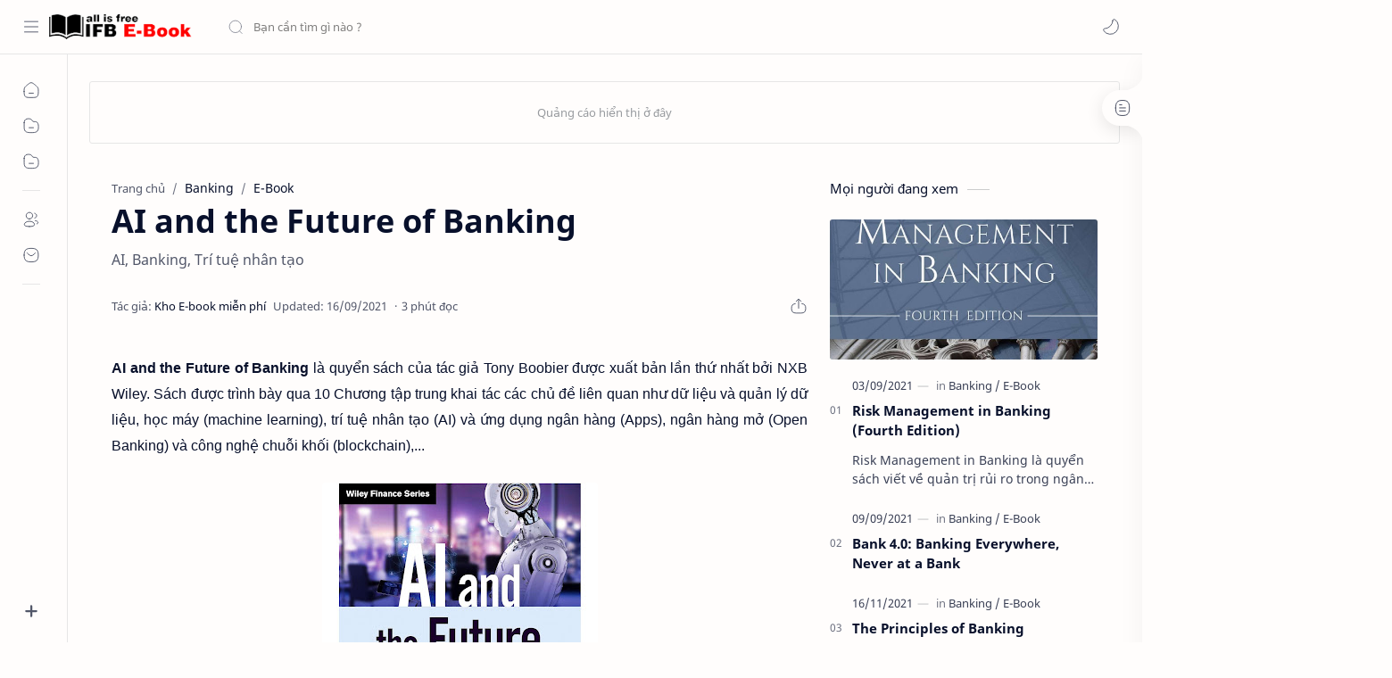

--- FILE ---
content_type: text/javascript; charset=UTF-8
request_url: https://www.ifb-ebook.com/feeds/posts/summary/-/FinTech?alt=json-in-script&orderby=updated&max-results=0&callback=randomRelatedIndex
body_size: 711
content:
// API callback
randomRelatedIndex({"version":"1.0","encoding":"UTF-8","feed":{"xmlns":"http://www.w3.org/2005/Atom","xmlns$openSearch":"http://a9.com/-/spec/opensearchrss/1.0/","xmlns$blogger":"http://schemas.google.com/blogger/2008","xmlns$georss":"http://www.georss.org/georss","xmlns$gd":"http://schemas.google.com/g/2005","xmlns$thr":"http://purl.org/syndication/thread/1.0","id":{"$t":"tag:blogger.com,1999:blog-5861415648425758677"},"updated":{"$t":"2024-11-06T09:57:00.424+07:00"},"category":[{"term":"E-Book"},{"term":"Banking"},{"term":"Risk"},{"term":"FinTech"},{"term":"Research"},{"term":"Stock"},{"term":"Application"},{"term":"Econometrics"},{"term":"Real Estate"},{"term":"Blog"},{"term":"Insurance"},{"term":"News"}],"title":{"type":"text","$t":"Thư viện sách điện tử phục vụ nghiên cứu, học tập cá nhân"},"subtitle":{"type":"html","$t":"Thư viện sách điện tử về Tài chính, Ngân hàng, Nghiên cứu khoa học, Ngôn ngữ lập trình phục vụ hoạt động nghiên cứu, học tập cá nhân"},"link":[{"rel":"http://schemas.google.com/g/2005#feed","type":"application/atom+xml","href":"https:\/\/www.ifb-ebook.com\/feeds\/posts\/summary"},{"rel":"self","type":"application/atom+xml","href":"https:\/\/www.blogger.com\/feeds\/5861415648425758677\/posts\/summary\/-\/FinTech?alt=json-in-script\u0026max-results=0\u0026orderby=updated"},{"rel":"alternate","type":"text/html","href":"https:\/\/www.ifb-ebook.com\/search\/label\/FinTech"},{"rel":"hub","href":"http://pubsubhubbub.appspot.com/"}],"author":[{"name":{"$t":"Kho E-book miễn phí"},"uri":{"$t":"http:\/\/www.blogger.com\/profile\/00048720493301030229"},"email":{"$t":"noreply@blogger.com"},"gd$image":{"rel":"http://schemas.google.com/g/2005#thumbnail","width":"16","height":"16","src":"https:\/\/img1.blogblog.com\/img\/b16-rounded.gif"}}],"generator":{"version":"7.00","uri":"http://www.blogger.com","$t":"Blogger"},"openSearch$totalResults":{"$t":"5"},"openSearch$startIndex":{"$t":"1"},"openSearch$itemsPerPage":{"$t":"0"}}});

--- FILE ---
content_type: text/javascript; charset=UTF-8
request_url: https://www.ifb-ebook.com/feeds/posts/summary/-/FinTech?alt=json-in-script&orderby=updated&start-index=1&max-results=6&callback=showRelatedPost
body_size: 3044
content:
// API callback
showRelatedPost({"version":"1.0","encoding":"UTF-8","feed":{"xmlns":"http://www.w3.org/2005/Atom","xmlns$openSearch":"http://a9.com/-/spec/opensearchrss/1.0/","xmlns$blogger":"http://schemas.google.com/blogger/2008","xmlns$georss":"http://www.georss.org/georss","xmlns$gd":"http://schemas.google.com/g/2005","xmlns$thr":"http://purl.org/syndication/thread/1.0","id":{"$t":"tag:blogger.com,1999:blog-5861415648425758677"},"updated":{"$t":"2024-11-06T09:57:00.424+07:00"},"category":[{"term":"E-Book"},{"term":"Banking"},{"term":"Risk"},{"term":"FinTech"},{"term":"Research"},{"term":"Stock"},{"term":"Application"},{"term":"Econometrics"},{"term":"Real Estate"},{"term":"Blog"},{"term":"Insurance"},{"term":"News"}],"title":{"type":"text","$t":"Thư viện sách điện tử phục vụ nghiên cứu, học tập cá nhân"},"subtitle":{"type":"html","$t":"Thư viện sách điện tử về Tài chính, Ngân hàng, Nghiên cứu khoa học, Ngôn ngữ lập trình phục vụ hoạt động nghiên cứu, học tập cá nhân"},"link":[{"rel":"http://schemas.google.com/g/2005#feed","type":"application/atom+xml","href":"https:\/\/www.ifb-ebook.com\/feeds\/posts\/summary"},{"rel":"self","type":"application/atom+xml","href":"https:\/\/www.blogger.com\/feeds\/5861415648425758677\/posts\/summary\/-\/FinTech?alt=json-in-script\u0026max-results=6\u0026orderby=updated"},{"rel":"alternate","type":"text/html","href":"https:\/\/www.ifb-ebook.com\/search\/label\/FinTech"},{"rel":"hub","href":"http://pubsubhubbub.appspot.com/"}],"author":[{"name":{"$t":"Kho E-book miễn phí"},"uri":{"$t":"http:\/\/www.blogger.com\/profile\/00048720493301030229"},"email":{"$t":"noreply@blogger.com"},"gd$image":{"rel":"http://schemas.google.com/g/2005#thumbnail","width":"16","height":"16","src":"https:\/\/img1.blogblog.com\/img\/b16-rounded.gif"}}],"generator":{"version":"7.00","uri":"http://www.blogger.com","$t":"Blogger"},"openSearch$totalResults":{"$t":"5"},"openSearch$startIndex":{"$t":"1"},"openSearch$itemsPerPage":{"$t":"6"},"entry":[{"id":{"$t":"tag:blogger.com,1999:blog-5861415648425758677.post-7258379507195016806"},"published":{"$t":"2021-09-01T21:44:00.017+07:00"},"updated":{"$t":"2021-09-17T06:55:54.907+07:00"},"category":[{"scheme":"http://www.blogger.com/atom/ns#","term":"Banking"},{"scheme":"http://www.blogger.com/atom/ns#","term":"E-Book"},{"scheme":"http://www.blogger.com/atom/ns#","term":"FinTech"}],"title":{"type":"text","$t":"AI and the Future of Banking"},"summary":{"type":"text","$t":"AI and the Future of Banking là quyển sách của tác giả Tony Boobier được xuất bản lần thứ nhất bởi NXB Wiley. Sách được trình bày qua 10 Chương tập trung khai tác các chủ đề liên quan như dữ liệu và quản lý dữ liệu, học máy (machine learning), trí tuệ nhân tạo (AI) và ứng dụng ngân hàng (Apps), ngân hàng mở (Open Banking) và công nghệ chuỗi khối (blockchain),...Phần tóm lượt nội dung các "},"link":[{"rel":"replies","type":"application/atom+xml","href":"https:\/\/www.ifb-ebook.com\/feeds\/7258379507195016806\/comments\/default","title":"Đăng Nhận xét"},{"rel":"replies","type":"text/html","href":"https:\/\/www.ifb-ebook.com\/2021\/09\/ai-and-future-of-banking.html#comment-form","title":"0 Nhận xét"},{"rel":"edit","type":"application/atom+xml","href":"https:\/\/www.blogger.com\/feeds\/5861415648425758677\/posts\/default\/7258379507195016806"},{"rel":"self","type":"application/atom+xml","href":"https:\/\/www.blogger.com\/feeds\/5861415648425758677\/posts\/default\/7258379507195016806"},{"rel":"alternate","type":"text/html","href":"https:\/\/www.ifb-ebook.com\/2021\/09\/ai-and-future-of-banking.html","title":"AI and the Future of Banking"}],"author":[{"name":{"$t":"Kho E-book miễn phí"},"uri":{"$t":"http:\/\/www.blogger.com\/profile\/00048720493301030229"},"email":{"$t":"noreply@blogger.com"},"gd$image":{"rel":"http://schemas.google.com/g/2005#thumbnail","width":"16","height":"16","src":"https:\/\/img1.blogblog.com\/img\/b16-rounded.gif"}}],"media$thumbnail":{"xmlns$media":"http://search.yahoo.com/mrss/","url":"https:\/\/blogger.googleusercontent.com\/img\/b\/R29vZ2xl\/AVvXsEhstNH9jmbrSKEGkL2gZULTOxOkn8lIk8RmMhZjKZkUVIbTzgWBKcd_1k8AFEH34kPvB9lUBxvqvIWVErfMQjTcz5LM_zwKGbSaU6DMk4HRgRTI0pd6MAfdppAm2AxpPmmF7j-8_35cYNk\/s72-w309-h400-c\/AI+and+the+Future+of+Banking.jpg","height":"72","width":"72"},"thr$total":{"$t":"0"}},{"id":{"$t":"tag:blogger.com,1999:blog-5861415648425758677.post-4074340412045690841"},"published":{"$t":"2021-09-08T13:36:00.005+07:00"},"updated":{"$t":"2021-09-09T08:52:11.097+07:00"},"category":[{"scheme":"http://www.blogger.com/atom/ns#","term":"E-Book"},{"scheme":"http://www.blogger.com/atom/ns#","term":"FinTech"}],"title":{"type":"text","$t":"Fintech for Dummies"},"summary":{"type":"text","$t":"Fintech for Dummies là quyển sách viết về chủ đề Công nghệ tài chính dành cho người mới bắt đầu của 2 tác giả Steven O'Hanlon \u0026amp; Susanne Chishti (tác giả The Fintech Book) do NXB Wiley xuất bản năm 2020.Quyển sách trình bày những vấn đề cơ bản về công nghệ tài chính dành cho người mới bắt đầu. Quyển sách trình bày dễ hiểu và có hướng dẫn chi tiết về cách sử dụng hiệu quả quyển sách thông qua "},"link":[{"rel":"replies","type":"application/atom+xml","href":"https:\/\/www.ifb-ebook.com\/feeds\/4074340412045690841\/comments\/default","title":"Đăng Nhận xét"},{"rel":"replies","type":"text/html","href":"https:\/\/www.ifb-ebook.com\/2021\/09\/fintech-for-dummies.html#comment-form","title":"0 Nhận xét"},{"rel":"edit","type":"application/atom+xml","href":"https:\/\/www.blogger.com\/feeds\/5861415648425758677\/posts\/default\/4074340412045690841"},{"rel":"self","type":"application/atom+xml","href":"https:\/\/www.blogger.com\/feeds\/5861415648425758677\/posts\/default\/4074340412045690841"},{"rel":"alternate","type":"text/html","href":"https:\/\/www.ifb-ebook.com\/2021\/09\/fintech-for-dummies.html","title":"Fintech for Dummies"}],"author":[{"name":{"$t":"Kho E-book miễn phí"},"uri":{"$t":"http:\/\/www.blogger.com\/profile\/00048720493301030229"},"email":{"$t":"noreply@blogger.com"},"gd$image":{"rel":"http://schemas.google.com/g/2005#thumbnail","width":"16","height":"16","src":"https:\/\/img1.blogblog.com\/img\/b16-rounded.gif"}}],"media$thumbnail":{"xmlns$media":"http://search.yahoo.com/mrss/","url":"https:\/\/blogger.googleusercontent.com\/img\/b\/R29vZ2xl\/AVvXsEicQjz1YxS1xElgiAUQ9MZ1UV2Li999YN22jGd4V48LnbpK_hp9C9okeWZMuSfLFngAdf_g1DbvinMY0910fVUjLIDQ4PzrUDVCWpmS2nBSEBzABNbegMbFAqRW_wqz9fJ2e6zW9eb9SzA\/s72-w309-h400-c\/0001.jpg","height":"72","width":"72"},"thr$total":{"$t":"0"}},{"id":{"$t":"tag:blogger.com,1999:blog-5861415648425758677.post-8472102302590274485"},"published":{"$t":"2021-09-08T12:17:00.002+07:00"},"updated":{"$t":"2021-09-08T12:17:30.451+07:00"},"category":[{"scheme":"http://www.blogger.com/atom/ns#","term":"E-Book"},{"scheme":"http://www.blogger.com/atom/ns#","term":"FinTech"}],"title":{"type":"text","$t":"The Future of Fintech"},"summary":{"type":"text","$t":"The Future of Fintech là quyển sách viết về chủ đề công nghệ tài chính của tác giả Bernardo Nicoletti, do NXB Springer phát hành năm 2017. Quyển sách này nằm trong series \"The Palgrave Studies in Financial Services Technology\".Nội dung quyển sách tập trung về dịch vụ tài chính, định nghĩa về công nghệ tài chính, các nội dung về chuyển đổi số, mô hình kinh doanh và sáng tạo trong Fintech, những "},"link":[{"rel":"replies","type":"application/atom+xml","href":"https:\/\/www.ifb-ebook.com\/feeds\/8472102302590274485\/comments\/default","title":"Đăng Nhận xét"},{"rel":"replies","type":"text/html","href":"https:\/\/www.ifb-ebook.com\/2021\/09\/the-future-of-fintech.html#comment-form","title":"0 Nhận xét"},{"rel":"edit","type":"application/atom+xml","href":"https:\/\/www.blogger.com\/feeds\/5861415648425758677\/posts\/default\/8472102302590274485"},{"rel":"self","type":"application/atom+xml","href":"https:\/\/www.blogger.com\/feeds\/5861415648425758677\/posts\/default\/8472102302590274485"},{"rel":"alternate","type":"text/html","href":"https:\/\/www.ifb-ebook.com\/2021\/09\/the-future-of-fintech.html","title":"The Future of Fintech"}],"author":[{"name":{"$t":"Kho E-book miễn phí"},"uri":{"$t":"http:\/\/www.blogger.com\/profile\/00048720493301030229"},"email":{"$t":"noreply@blogger.com"},"gd$image":{"rel":"http://schemas.google.com/g/2005#thumbnail","width":"16","height":"16","src":"https:\/\/img1.blogblog.com\/img\/b16-rounded.gif"}}],"media$thumbnail":{"xmlns$media":"http://search.yahoo.com/mrss/","url":"https:\/\/blogger.googleusercontent.com\/img\/b\/R29vZ2xl\/AVvXsEhHwSZK5ziUrsDNdOSu6OBX8wluq2DkUdTDB6ovU4qmwrqS-W5hu3an2e2YIhE6YXPDrvOjezaJ575z_LEk-9-IA44oPrZXw-9NMU7Qn9C6n7VjxPWHqpiTYHB2JuVxVRpar83sUVvztfM\/s72-w282-h400-c\/image.png","height":"72","width":"72"},"thr$total":{"$t":"0"}},{"id":{"$t":"tag:blogger.com,1999:blog-5861415648425758677.post-9138519644713244287"},"published":{"$t":"2021-09-08T11:29:00.003+07:00"},"updated":{"$t":"2021-09-08T11:29:54.291+07:00"},"category":[{"scheme":"http://www.blogger.com/atom/ns#","term":"E-Book"},{"scheme":"http://www.blogger.com/atom/ns#","term":"FinTech"}],"title":{"type":"text","$t":"The Fintech Book: The Financial Technology Handbook for Investors, Entrepreneurs and Visionaries (First Edition)"},"summary":{"type":"text","$t":"The Fintech Book: The Financial Technology Handbook for Investors, Entrepreneurs and Visionaries là quyển sách viết về chủ đề công nghệ tài chính của 2 tác giả Susanne Chishti \u0026amp; Janos Barberis được xuất bản năm 2016 bởi NXB Wiley.Nội dung quyển sách tập trung vào các vấn đề về việc ngân hàng phải suy nghĩ về sự cạnh tranh mới từ công ty fintech, một số case study về Fintech ở Singapore, Ấn Độ"},"link":[{"rel":"replies","type":"application/atom+xml","href":"https:\/\/www.ifb-ebook.com\/feeds\/9138519644713244287\/comments\/default","title":"Đăng Nhận xét"},{"rel":"replies","type":"text/html","href":"https:\/\/www.ifb-ebook.com\/2021\/09\/the-fintech-book-susanne.html#comment-form","title":"0 Nhận xét"},{"rel":"edit","type":"application/atom+xml","href":"https:\/\/www.blogger.com\/feeds\/5861415648425758677\/posts\/default\/9138519644713244287"},{"rel":"self","type":"application/atom+xml","href":"https:\/\/www.blogger.com\/feeds\/5861415648425758677\/posts\/default\/9138519644713244287"},{"rel":"alternate","type":"text/html","href":"https:\/\/www.ifb-ebook.com\/2021\/09\/the-fintech-book-susanne.html","title":"The Fintech Book: The Financial Technology Handbook for Investors, Entrepreneurs and Visionaries (First Edition)"}],"author":[{"name":{"$t":"Kho E-book miễn phí"},"uri":{"$t":"http:\/\/www.blogger.com\/profile\/00048720493301030229"},"email":{"$t":"noreply@blogger.com"},"gd$image":{"rel":"http://schemas.google.com/g/2005#thumbnail","width":"16","height":"16","src":"https:\/\/img1.blogblog.com\/img\/b16-rounded.gif"}}],"media$thumbnail":{"xmlns$media":"http://search.yahoo.com/mrss/","url":"https:\/\/blogger.googleusercontent.com\/img\/b\/R29vZ2xl\/AVvXsEhkB7cH0P_8qg1jAMgyHxt137Km1gPxXGwLMnoEK0WqPdXggnhKcrVl1cYHIQ6XdLrdVzNwVPcD5oHcxp90OK7FLWdctGgpEmfhZtD_sibYUahQ7mjhWMKloxNVYM0F2G5YRH3d1JLhKn4\/s72-w250-h400-c\/image.png","height":"72","width":"72"},"thr$total":{"$t":"0"}},{"id":{"$t":"tag:blogger.com,1999:blog-5861415648425758677.post-6750624941342023491"},"published":{"$t":"2021-09-05T15:11:00.006+07:00"},"updated":{"$t":"2021-09-05T15:12:19.616+07:00"},"category":[{"scheme":"http://www.blogger.com/atom/ns#","term":"Banking"},{"scheme":"http://www.blogger.com/atom/ns#","term":"E-Book"},{"scheme":"http://www.blogger.com/atom/ns#","term":"FinTech"}],"title":{"type":"text","$t":"Understanding Cybersecurity Management in FinTech: Challenges, Strategies, and Trends"},"summary":{"type":"text","$t":"Understanding Cybersecurity Management in FinTech: Challenges, Strategies, and Trends là quyển sách viết về chủ đề an ninh mạng đối với hoạt động FinTech.Quyển sách này phù hợp với những ai muốn nghiên cứu về FinTech, về vấn đề rủi ro công nghệ trong hoạt động FinTech.Mình chưa đọc hết quyển sách nên chưa nắm được đại ý sách ^^Click here to download E-book"},"link":[{"rel":"replies","type":"application/atom+xml","href":"https:\/\/www.ifb-ebook.com\/feeds\/6750624941342023491\/comments\/default","title":"Đăng Nhận xét"},{"rel":"replies","type":"text/html","href":"https:\/\/www.ifb-ebook.com\/2021\/09\/Cybersecurity-Fintech.html#comment-form","title":"0 Nhận xét"},{"rel":"edit","type":"application/atom+xml","href":"https:\/\/www.blogger.com\/feeds\/5861415648425758677\/posts\/default\/6750624941342023491"},{"rel":"self","type":"application/atom+xml","href":"https:\/\/www.blogger.com\/feeds\/5861415648425758677\/posts\/default\/6750624941342023491"},{"rel":"alternate","type":"text/html","href":"https:\/\/www.ifb-ebook.com\/2021\/09\/Cybersecurity-Fintech.html","title":"Understanding Cybersecurity Management in FinTech: Challenges, Strategies, and Trends"}],"author":[{"name":{"$t":"Kho E-book miễn phí"},"uri":{"$t":"http:\/\/www.blogger.com\/profile\/00048720493301030229"},"email":{"$t":"noreply@blogger.com"},"gd$image":{"rel":"http://schemas.google.com/g/2005#thumbnail","width":"16","height":"16","src":"https:\/\/img1.blogblog.com\/img\/b16-rounded.gif"}}],"media$thumbnail":{"xmlns$media":"http://search.yahoo.com/mrss/","url":"https:\/\/blogger.googleusercontent.com\/img\/b\/R29vZ2xl\/AVvXsEh-O4nGFflouElo-WWiBQRgmrMlUEeoh_kUkdshkW_cIOa3r_GSqg4c02eCMvSnI-Qo2yCJ80MXtI5QpjU2OPUOnyVReif0NKZF-8tpyClCcaML62bzMhfYY4LJ4fQoX8b2D_T6Klf5Z1w\/s72-w309-h400-c\/0001.jpg","height":"72","width":"72"},"thr$total":{"$t":"0"}}]}});